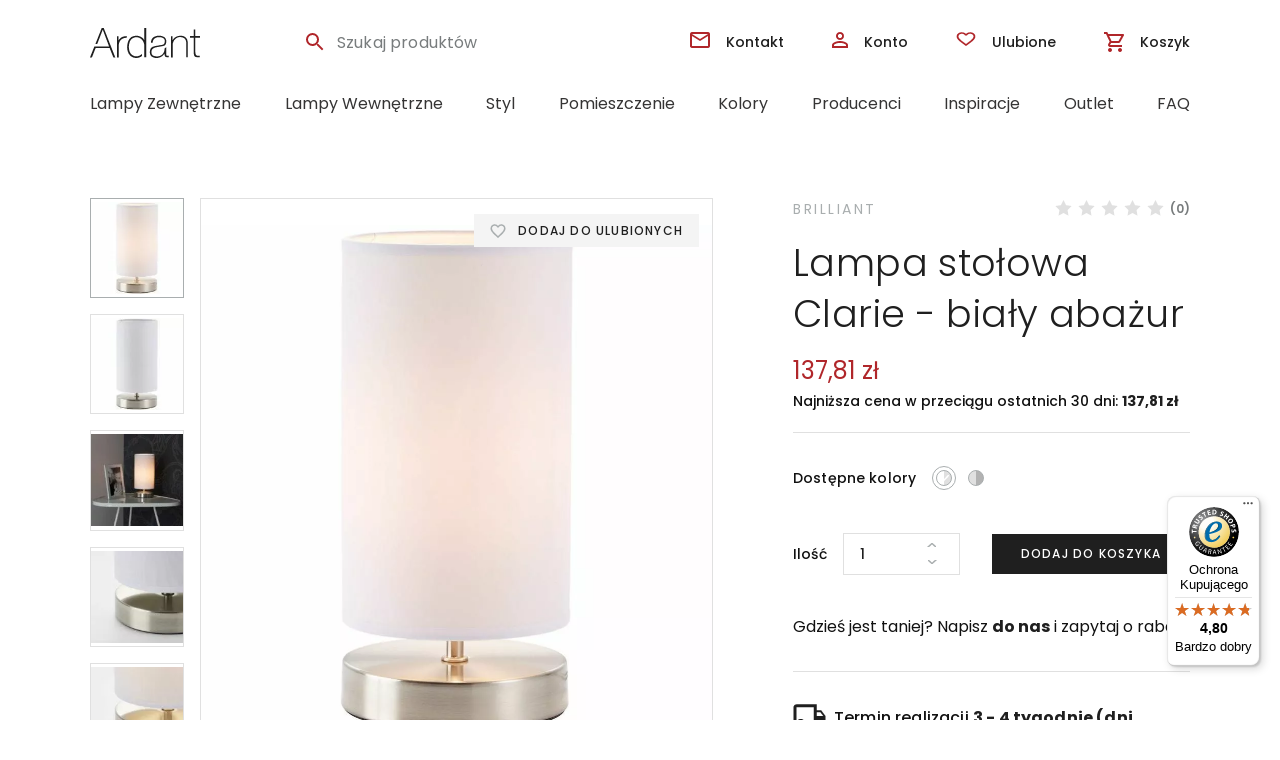

--- FILE ---
content_type: text/javascript
request_url: https://widgets.trustedshops.com/js/X60F5D7F881FCC42514AB6E31DDAF6915.js
body_size: 1446
content:
((e,t)=>{const a={shopInfo:{tsId:"X60F5D7F881FCC42514AB6E31DDAF6915",name:"ardant.pl",url:"ardant.pl",language:"pl",targetMarket:"POL",ratingVariant:"WIDGET",eTrustedIds:{accountId:"acc-9c2f5fd8-58fd-4e95-8515-c85403c80d97",channelId:"chl-f11a6cfa-64b4-474b-9af5-60ab3b6c96bc"},buyerProtection:{certificateType:"CLASSIC",certificateState:"PRODUCTION",mainProtectionCurrency:"PLN",classicProtectionAmount:1e4,maxProtectionDuration:30,firstCertified:"2023-05-19 11:39:25"},reviewSystem:{rating:{averageRating:4.8,averageRatingCount:442,overallRatingCount:768,distribution:{oneStar:10,twoStars:4,threeStars:8,fourStars:21,fiveStars:399}},reviews:[{buyerFirstName:"Michał",buyerlastName:"F.",average:5,buyerStatement:"Wszystko ok",rawChangeDate:"2026-01-12T18:09:14.000Z",changeDate:"12.01.2026",transactionDate:"27.12.2025"},{buyerFirstName:"Szymon",buyerlastName:"L.",average:5,buyerStatement:"Bardzo szybka wysyłka, kinkiety piękne i bardzo dobrej jakości. Opakowanie porządne oznaczone znakami Fragile i szkło. Przyszły całe :) Pozdrawiam",rawChangeDate:"2026-01-03T17:49:24.000Z",changeDate:"3.01.2026",transactionDate:"28.12.2025"},{buyerFirstName:"Anna",buyerlastName:"P.",average:5,buyerStatement:"Przepiekna lampa, solidnie wykonana, pieknie się prezentuje.",rawChangeDate:"2025-12-30T08:11:15.000Z",changeDate:"30.12.2025",transactionDate:"18.12.2025"}]},features:["GUARANTEE_RECOG_CLASSIC_INTEGRATION","MARS_REVIEWS","MARS_EVENTS","DISABLE_REVIEWREQUEST_SENDING","MARS_QUESTIONNAIRE","MARS_PUBLIC_QUESTIONNAIRE","REVIEWS_AUTO_COLLECTION"],consentManagementType:"OFF",urls:{profileUrl:"https://www.trstd.com/pl-pl/reviews/ardant-pl",profileUrlLegalSection:"https://www.trstd.com/pl-pl/reviews/ardant-pl#legal-info",reviewLegalUrl:"https://help.etrusted.com/hc/pl/articles/23970864566162"},contractStartDate:"2022-12-08 00:00:00",shopkeeper:{name:"ARDANT Sp. z o. o.",street:"ul. Piłsudskiego 85",country:"PL",city:"Puławy",zip:"24-100"},displayVariant:"full",variant:"full",twoLetterCountryCode:"PL"},"process.env":{STAGE:"prod"},externalConfig:{trustbadgeScriptUrl:"https://widgets.trustedshops.com/assets/trustbadge.js",cdnDomain:"widgets.trustedshops.com"},elementIdSuffix:"-98e3dadd90eb493088abdc5597a70810",buildTimestamp:"2026-01-21T05:45:10.088Z",buildStage:"prod"},r=a=>{const{trustbadgeScriptUrl:r}=a.externalConfig;let n=t.querySelector(`script[src="${r}"]`);n&&t.body.removeChild(n),n=t.createElement("script"),n.src=r,n.charset="utf-8",n.setAttribute("data-type","trustbadge-business-logic"),n.onerror=()=>{throw new Error(`The Trustbadge script could not be loaded from ${r}. Have you maybe selected an invalid TSID?`)},n.onload=()=>{e.trustbadge?.load(a)},t.body.appendChild(n)};"complete"===t.readyState?r(a):e.addEventListener("load",(()=>{r(a)}))})(window,document);